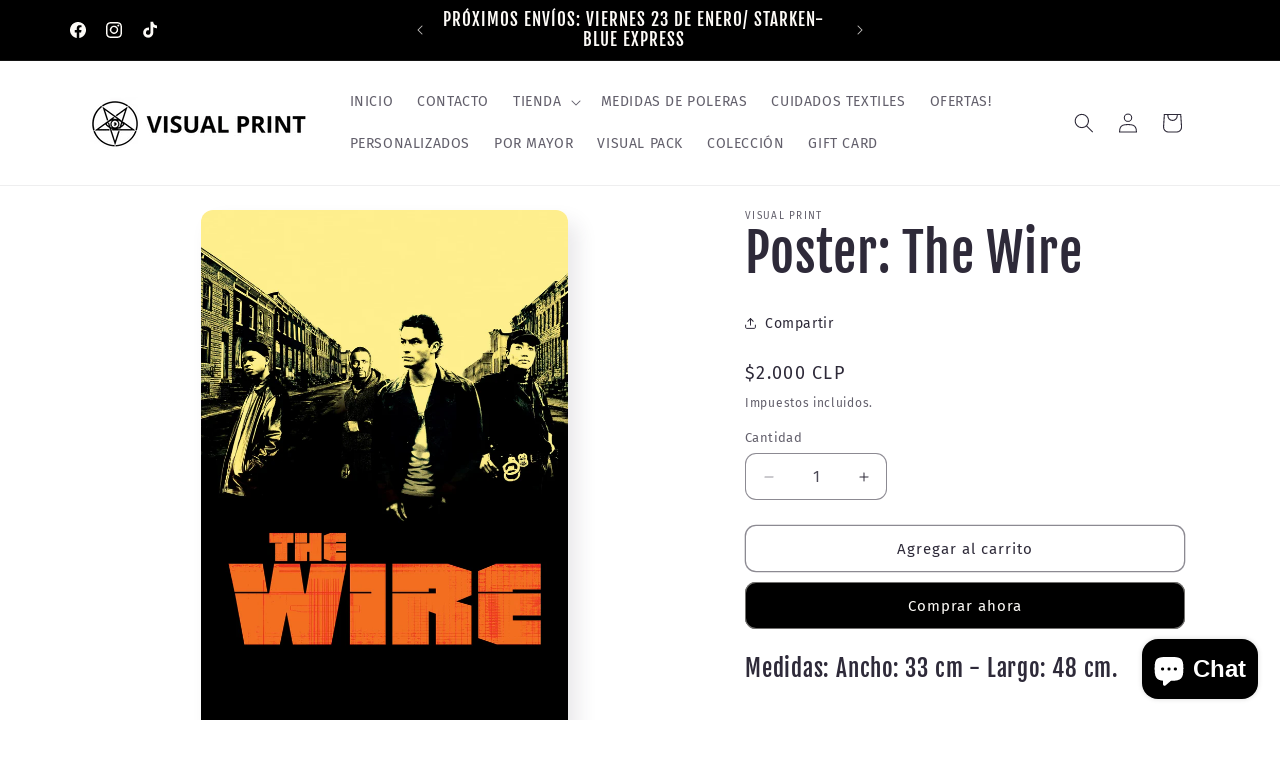

--- FILE ---
content_type: application/x-javascript
request_url: https://app.cart-bot.net/public/status/shop/visual-print-1919.myshopify.com.js?1769043279
body_size: -166
content:
var giftbee_settings_updated='1762191344c';